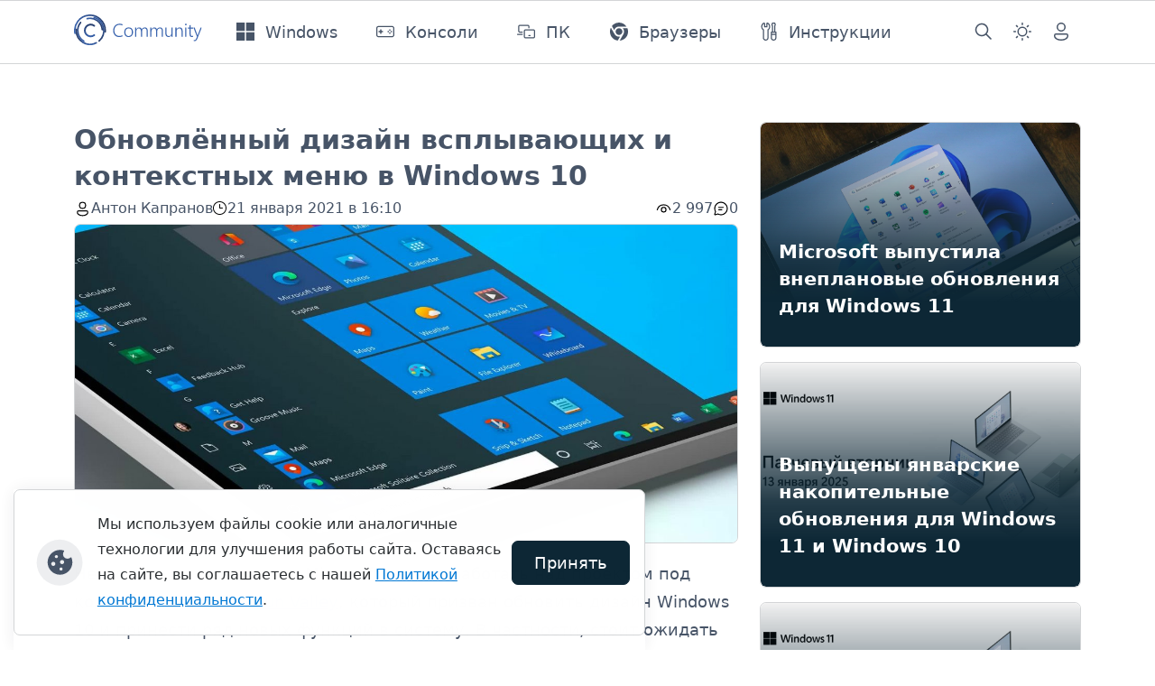

--- FILE ---
content_type: text/html; charset=utf-8
request_url: https://thecommunity.ru/microsoft/windows/windows10/8341-obnovlennyj-dizajn-vsplyvajuschih-i-kontekstnyh-menju-v-windows-10.html
body_size: 11852
content:
<!doctype html>
<html lang="ru">

<head>
  <title>Обновлённый дизайн всплывающих и контекстных меню в Windows 10 » thecommunity.ru | Community</title>
<meta charset="utf-8">
<meta name="description" content="Несколько месяцев назад Microsoft начала работать над проектом под кодовым названием Sun Valley, который призван обновить дизайн Windows 10 и принести ряд новых функций в систему. В частности, стоит ожидать скруглённые углы кнопок, окон приложений и элементов оболочки системы, включая меню «Пуск» и">
<meta name="keywords" content="Windows, дизайн, стоит, Library, будут, который, элементов, будет, скруглённые, управления, Valley, эффект, начала, Microsoft, изменения, отмечается, Reveal, больше, используется, Также">
<meta name="generator" content="DataLife Engine (https://dle-news.ru)">
<link rel="canonical" href="https://thecommunity.ru/microsoft/windows/windows10/8341-obnovlennyj-dizajn-vsplyvajuschih-i-kontekstnyh-menju-v-windows-10.html">
<link rel="alternate" type="application/rss+xml" title="thecommunity.ru | Community RSS" href="https://thecommunity.ru/rss.xml">
<link rel="alternate" type="application/rss+xml" title="thecommunity.ru | Community RSS Dzen" href="https://thecommunity.ru/rssdzen.xml">
<link rel="preconnect" href="https://thecommunity.ru/" fetchpriority="high">
<meta property="twitter:title" content="Обновлённый дизайн всплывающих и контекстных меню в Windows 10 » thecommunity.ru | Community">
<meta property="twitter:url" content="https://thecommunity.ru/microsoft/windows/windows10/8341-obnovlennyj-dizajn-vsplyvajuschih-i-kontekstnyh-menju-v-windows-10.html">
<meta property="twitter:card" content="summary_large_image">
<meta property="twitter:image" content="https://thecommunity.ru/uploads/posts/2021-01/1611234148_2020-10-29-image-5.jpg">
<meta property="twitter:description" content="Несколько месяцев назад Microsoft начала работать над проектом под кодовым названием Sun Valley, который призван обновить дизайн Windows 10 и принести ряд новых функций в систему. В частности, стоит ожидать скруглённые углы кнопок, окон приложений и элементов оболочки системы, включая меню «Пуск»">
<meta property="og:type" content="article">
<meta property="og:site_name" content="thecommunity.ru | Community">
<meta property="og:title" content="Обновлённый дизайн всплывающих и контекстных меню в Windows 10 » thecommunity.ru | Community">
<meta property="og:url" content="https://thecommunity.ru/microsoft/windows/windows10/8341-obnovlennyj-dizajn-vsplyvajuschih-i-kontekstnyh-menju-v-windows-10.html">
<meta property="og:image" content="https://thecommunity.ru/uploads/posts/2021-01/1611234148_2020-10-29-image-5.jpg">
<meta property="og:description" content="Несколько месяцев назад Microsoft начала работать над проектом под кодовым названием Sun Valley, который призван обновить дизайн Windows 10 и принести ряд новых функций в систему. В частности, стоит ожидать скруглённые углы кнопок, окон приложений и элементов оболочки системы, включая меню «Пуск»">
<link rel="amphtml" href="https://thecommunity.ru/microsoft/windows/windows10/8341-obnovlennyj-dizajn-vsplyvajuschih-i-kontekstnyh-menju-v-windows-10/amp.html">

<script src="/public/js/jquery3.js?v=016f0"></script>
<script src="/public/js/jqueryui.js?v=016f0" defer></script>
<script src="/public/js/dle_js.js?v=016f0" defer></script>
<script src="/public/fancybox/fancybox.js?v=016f0" defer></script>
<script src="/templates/Community2024/js/splide.min.js?v=016f0" defer></script>
<script type="application/ld+json">{"@context":"https://schema.org","@graph":[{"@type":"NewsArticle","@context":"https://schema.org/","publisher":{"@type":"Organization","name":"Community","logo":{"@type":"ImageObject","url":"https://thecommunity.ru/icons/apple-icon-180x180.png"}},"name":"Обновлённый дизайн всплывающих и контекстных меню в Windows 10","headline":"Обновлённый дизайн всплывающих и контекстных меню в Windows 10","mainEntityOfPage":{"@type":"WebPage","@id":"https://thecommunity.ru/microsoft/windows/windows10/8341-obnovlennyj-dizajn-vsplyvajuschih-i-kontekstnyh-menju-v-windows-10.html"},"datePublished":"2021-01-21T16:10:31+03:00","dateModified":"2021-01-21T16:10:31+03:00","author":{"@type":"Person","name":"Kapranov","url":"https://thecommunity.ru/user/Kapranov/"},"image":["https://thecommunity.ru/uploads/posts/2021-01/1611234148_2020-10-29-image-5.jpg","https://thecommunity.ru/uploads/posts/2021-01/1611234074_104769228-d7261080-5723-11eb-85cd-0981df226d77.png","https://thecommunity.ru/uploads/posts/2021-01/1611234026_104769231-d7bea700-5723-11eb-976d-19325d4f8d99.png","https://thecommunity.ru/uploads/posts/2021-01/1611234077_104769233-d8573d80-5723-11eb-9bc5-a08daac6cb90.png","https://thecommunity.ru/uploads/posts/2021-01/1611234001_104769240-dbeac480-5723-11eb-884e-9075d013484c.png","https://thecommunity.ru/uploads/posts/2021-01/1611234068_104769242-dc835b00-5723-11eb-808c-3847382cf600.png","https://thecommunity.ru/uploads/posts/2021-01/1611234014_104769243-dc835b00-5723-11eb-97b8-cdd2ae05d958.png","https://thecommunity.ru/uploads/posts/2021-01/1611234006_104640036-ec843780-565c-11eb-83b9-534dc64c166e.gif"],"description":"Несколько месяцев назад Microsoft начала работать над проектом под кодовым названием Sun Valley, который призван обновить дизайн Windows 10 и принести ряд новых функций в систему. В частности, стоит ожидать скруглённые углы кнопок, окон приложений и элементов оболочки системы, включая меню «Пуск»"},{"@type":"BreadcrumbList","@context":"https://schema.org/","itemListElement":[{"@type":"ListItem","position":1,"item":{"@id":"https://thecommunity.ru/","name":"Community"}},{"@type":"ListItem","position":2,"item":{"@id":"https://thecommunity.ru/microsoft/","name":"Microsoft"}},{"@type":"ListItem","position":3,"item":{"@id":"https://thecommunity.ru/microsoft/windows/","name":"Windows"}},{"@type":"ListItem","position":4,"item":{"@id":"https://thecommunity.ru/microsoft/windows/windows10/","name":"Windows 10"}},{"@type":"ListItem","position":5,"item":{"@id":"https://thecommunity.ru/microsoft/windows/windows10/8341-obnovlennyj-dizajn-vsplyvajuschih-i-kontekstnyh-menju-v-windows-10.html","name":"Обновлённый дизайн всплывающих и контекстных меню в Windows 10"}}]}]}</script>
  
  <meta name="twitter:card" content="summary_large_image" />
  <meta name="twitter:site" content="@thecommunity_ru" />

  <script rel="preload" src="/templates/Community2024/js/scripts.min.js?v=016f0"></script>
  
  <link rel="stylesheet" type="text/css" href="/templates/Community2024/css/custom.min.css?v=016f0" media="screen">
  <link rel="stylesheet" type="text/css" href="/templates/Community2024/css/engine.min.css?v=016f0">
  <link rel="stylesheet" type="text/css" href="/templates/Community2024/css/splide.min.css?v=016f0">

  <meta name="viewport" content="width=device-width, initial-scale=1, minimum-scale=1, maximum-scale=1, user-scalable=no">
  <meta name="HandheldFriendly" content="true">
  <meta name="MobileOptimized" content="width" />
  <meta name="apple-mobile-web-app-capable" content="yes">
  <meta http-equiv="X-UA-Compatible" content="IE=edge" />
  <link rel="yandex-tableau-widget" href="manifest.json?v=016f0" />
  <meta property="fb:pages" content="157910624348427" />
  <meta name="yandex-verification" content="66ef0d3a6afea838" />
  <meta name="application-name" content="Community" />
  <link rel="apple-touch-icon" sizes="57x57" href="/icons/apple-icon-57x57.png?v=016f0">
  <link rel="apple-touch-icon" sizes="60x60" href="/icons/apple-icon-60x60.png?v=016f0">
  <link rel="apple-touch-icon" sizes="72x72" href="/icons/apple-icon-72x72.png?v=016f0">
  <link rel="apple-touch-icon" sizes="76x76" href="/icons/apple-icon-76x76.png?v=016f0">
  <link rel="apple-touch-icon" sizes="114x114" href="/icons/apple-icon-114x114.png?v=016f0">
  <link rel="apple-touch-icon" sizes="120x120" href="/icons/apple-icon-120x120.png?v=016f0">
  <link rel="apple-touch-icon" sizes="144x144" href="/icons/apple-icon-144x144.png?v=016f0">
  <link rel="apple-touch-icon" sizes="152x152" href="/icons/apple-icon-152x152.png?v=016f0">
  <link rel="apple-touch-icon" sizes="180x180" href="/icons/apple-icon-180x180.png?v=016f0">
  <link rel="icon" type="image/png" sizes="32x32" href="/icons/favicon-32x32.png?v=016f0">
  <link rel="icon" type="image/png" sizes="16x16" href="/icons/favicon-16x16.png?v=016f0">
  <link rel="manifest" href="/icons/manifest.json?v=016f0">
  <link rel="mask-icon" href="/icons/safari-pinned-tab.svg?v=016f0" color="#003c74">
  <link rel="shortcut icon" href="/icons/favicon.ico?v=016f0">
  <meta name="msapplication-config" content="/icons/browserconfig.xml?v=016f0">
  <meta name="msapplication-TileColor" content="#003C74">
  <meta name="theme-color" content="#003C74" />
  <link rel="preconnect" href="https://mc.yandex.ru">
  <link rel="preconnect" href="https://cdn.sendpulse.com">
  <link rel="preconnect" href="https://top-fwz1.mail.ru">
  <link rel="preconnect" href="https://kraken.rambler.ru">
  <link rel="preconnect" href="https://web.webpushs.com">
  <link rel="preconnect" href="https://informer.yandex.ru">
  <link rel="preconnect" href="https://www.google-analytics.com">
  <link rel="preconnect" href="https://www.googletagmanager.com/">
  <!-- Yandex.RTB -->
  <script>window.yaContextCb=window.yaContextCb||[]</script>
  <script src="https://yandex.ru/ads/system/context.js" async></script>
  <script>
    jQuery(function ($) {
      $.get("/templates/Community2024/images/svg-sprite.svg?v=016f0", function (data) {
        var div = document.createElement("div");
        div.innerHTML = new XMLSerializer().serializeToString(data.documentElement);
        document.body.insertBefore(div, document.body.childNodes[0]);
      });
    });
  </script>
</head>

<body>
  <header>
    <nav class="navbar navbar-bottom navbar-expand-lg bg-body-tertiary user-select-none">
      <div class="container">
        <a class="navbar-brand" href="/">
          <img src="/templates/Community2024/images/logo.svg" alt="logo" style="height: 40px;">
        </a>
        <button class="navbar-toggler" type="button" data-bs-toggle="offcanvas" data-bs-target="#offcanvasNavbar"
          aria-controls="navbarSupportedContent" aria-expanded="false" aria-label="Toggle navigation">
          <span class="navbar-toggler-icon"></span>
        </button>
        <div class="offcanvas offcanvas-bottom offcanvas-settings" data-bs-backdrop="false" tabindex="-1"
          id="offcanvasNavbar" aria-labelledby="offcanvasNavbarLabel">
          <div class="offcanvas-header">
            <h5 class="offcanvas-title" id="offcanvasNavbarLabel">Навигация</h5>
            <button type="button" class="btn-close" data-bs-dismiss="offcanvas" aria-label="Close"></button>
          </div>
          <div class="offcanvas-body nav-body d-flex offcanvas-column p-0">
            <ul class="navbar-nav navbar-menu me-auto mb-2 mb-lg-0 flex-grow-1">
              <li class="nav-item">
                <a class="nav-link d-flex align-items-center px-0" href="/microsoft/windows/windows/">
                  <svg class="svg-icon me-lg-9 me-4">
                    <use href="#Windows"></use>
                  </svg>
                  <span>Windows</span>
                </a>
              </li>
              <li class="nav-item">
                <a class="nav-link d-flex align-items-center px-0" href="/hardware/game-consoles/">
                  <svg class="svg-icon me-lg-9 me-4">
                    <use href="#Consoles"></use>
                  </svg>
                  <span>Консоли</span>
                </a>
              </li>
              <li class="nav-item">
                <a class="nav-link d-flex align-items-center px-0" href="/microsoft/pc/">
                  <svg class="svg-icon me-lg-9 me-4">
                    <use href="#Surface"></use>
                  </svg>
                  <span>ПК</span>
                </a>
              </li>
              <li class="nav-item">
                <a class="nav-link d-flex align-items-center px-0" href="/software/browser/">
                  <svg class="svg-icon me-lg-9 me-4">
                    <use href="#Browsers"></use>
                  </svg>
                  <span>Браузеры</span>
                </a>
              </li>
              <li class="nav-item">
                <a class="nav-link d-flex align-items-center px-0" href="/blog/guides/">
                  <svg class="svg-icon me-lg-9 me-4">
                    <use href="#Guides"></use>
                  </svg>
                  <span>Инструкции</span>
                </a>
              </li>
            </ul>

            <ul class="navbar-nav navbar-right me-auto mb-2 mb-lg-0 flex-grow-2">
              <li class="nav-item p-lg-0">
                <a class="nav-link d-flex align-items-center" href="/index.php?do=search">
                  <svg class="my-1 me-4 me-lg-0">
                    <use href="#search"></use>
                  </svg>
                  <span class="d-lg-none ms-lg-4 px-0">Поиск</span>
                </a>
              </li>
              <li class="nav-item dropdown p-lg-0">
                <a class="btn btn-link nav-link py-2 px-0 px-lg-2 dropdown-toggle d-flex align-items-center"
                  id="bd-theme" type="button" aria-expanded="false" data-bs-toggle="dropdown" data-bs-display="static"
                  aria-label="Toggle theme (dark)">
                  <svg class="my-1 me-4 me-lg-0 theme-icon-active">
                    <use href="#dark_theme"></use>
                  </svg>
                  <span class="d-lg-none ms-lg-4 px-0" id="bd-theme-text">Смена темы</span>
                </a>
                <ul class="dropdown-menu dropdown-menu-end nav-offcanvas-dropdown theme-change shadow"
                  aria-labelledby="bd-theme-text">
                  <li>
                    <button type="button" class="dropdown-item d-flex align-items-center" data-bs-theme-value="light"
                      aria-pressed="false">
                      <svg class="svg-icon me-4">
                        <use href="#sunny"></use>
                      </svg>
                      Светлая
                      <svg class="checkmark ms-7 d-none">
                        <use href="#checkmark"></use>
                      </svg>
                    </button>
                  </li>
                  <li>
                    <button type="button" class="dropdown-item d-flex align-items-center active"
                      data-bs-theme-value="dark" aria-pressed="true">
                      <svg class="svg-icon me-4">
                        <use href="#moon"></use>
                      </svg>
                      Тёмная
                      <svg class="checkmark ms-7 d-none">
                        <use href="#checkmark"></use>
                      </svg>
                    </button>
                  </li>
                  <li>
                    <button type="button" class="dropdown-item d-flex align-items-center" data-bs-theme-value="auto"
                      aria-pressed="false">
                      <svg class="svg-icon me-4">
                        <use href="#dark_theme"></use>
                      </svg>
                      Системная
                      <svg class="checkmark ms-7 d-none">
                        <use href="#checkmark"></use>
                      </svg>
                    </button>
                  </li>
                </ul>
              </li>
              
              <li class="nav-item p-lg-0">
                <a class="nav-link d-flex align-items-center" data-bs-toggle="modal" data-bs-target="#login-form-modal">
                  <svg class="my-1 me-4 me-lg-0">
                    <use href="#person"></use>
                  </svg>
                  <span class="d-lg-none ms-lg-4 px-0">Авторизация</span>
                </a>
              </li>
              
              
            </ul>
          </div>
        </div>
      </div>
    </nav>
  </header>

  <section class="container mt-7 ads reklama">
    <div class="row">
      <div class="col">
        <!-- Yandex.RTB R-A-288086-14 -->
<div id="yandex_rtb_R-A-288086-14"></div>
<script>window.yaContextCb.push(()=>{
  Ya.Context.AdvManager.render({
    renderTo: 'yandex_rtb_R-A-288086-14',
    blockId: 'R-A-288086-14'
  })
})</script>
      </div>
    </div>
  </section>
  

  <section class="container mt-7">
    
    <div class="row ">
      
      <script type="text/javascript">
    jQuery(document).ready(function ($) {
        var $table = $("table");
        //$('.full-story img:first').remove();
        $("iframe[data-src*='youtube']").wrap('<div class="fixed-video"></div>');
        $("iframe[src*='youtube']").wrap('<div class="fixed-video"></div>');
        $("iframe[src*='vk.com/video_ext.php']").wrap('<div class="fixed-video"></div>');
        $("iframe[src*='vk.ru/video_ext.php']").wrap('<div class="fixed-video"></div>');
        $("iframe[src*='vkvideo.ru/video_ext.php']").wrap('<div class="fixed-video"></div>');
        $table.addClass("table");
        $("table").wrap('<div class="table-responsive"></div>');
    });
</script>

<div class="container">
    <div class="row">
        <div class="col-xs-12 col-lg-8 col-xxl-9">
            <article class="news-block" itemscope itemtype="http://schema.org/NewsArticle">
                    <div itemprop="publisher" itemscope itemtype="https://schema.org/Organization" style="display: none;">
                        <div itemprop="logo" itemscope itemtype="https://schema.org/ImageObject">
                            <img alt="logo" itemprop="image url" src="/scripts/logo-color.png"/>
                            <meta itemprop="width" content="220">
                            <meta itemprop="height" content="60">
                        </div>
                    <meta itemprop="name" content="Community">
                    </div>
                    <meta itemprop="mainEntityOfPage" content="https://thecommunity.ru/microsoft/windows/windows10/8341-obnovlennyj-dizajn-vsplyvajuschih-i-kontekstnyh-menju-v-windows-10.html" />
                    <meta itemprop="image" content="https://thecommunity.ru/uploads/posts/2021-01/medium/1611234148_2020-10-29-image-5.jpg" />
                    <h1 class="news-title" itemprop="headline">Обновлённый дизайн всплывающих и контекстных меню в Windows 10</h1>
                    <div class="news-subtitle">
                        <div class="row justify-content-between">
                            <div class="col-sm-12 col-xl-8">
                                <div class="news-subtitle-items">
                                    <div class="news-subtitle-author">
                                        <div class="news-subtitle-author-icon">
                                            <svg>
                                                <use xlink:href="#person"></use>
                                            </svg>
                                        </div>
                                        <div class="news-subtitle-author-text"><span itemprop="author" itemscope
                                            itemtype="http://schema.org/Person"><span itemprop="name"><a href="https://thecommunity.ru/user/Kapranov/">Антон Капранов</a></span></span></div>
                                    </div>
                                    <div class="news-subtitle-date">
                                        <div class="news-subtitle-date-icon">
                                            <svg>
                                                <use xlink:href="#clock"></use>
                                            </svg>
                                        </div>
                                        <div class="news-subtitle-date-text"><time itemprop="datePublished" datetime="2021-01-21T16:10:31+03:00">21 января 2021 в 16:10</time></div>
                                    </div>
                                </div>
                            </div>
                            <div class="col-sm-12 col-xl-4 d-flex justify-content-xl-end pt-1 py-xl-0">
                                <div class="news-subtitle-items">
                                    <div class="news-subtitle-views">
                                        <div class="news-subtitle-views-icon">
                                            <svg>
                                                <use xlink:href="#eye_show"></use>
                                            </svg>
                                        </div>
                                        <div class="news-subtitle-views-text">2 997</div>
                                    </div>
                                    <div class="news-subtitle-comm">
                                        <div class="news-subtitle-comm-icon">
                                            <svg>
                                                <use xlink:href="#chat"></use>
                                            </svg>
                                        </div>
                                        <div class="news-subtitle-comm-text">0</div>
                                    </div>
                                    <div class="news-subtitle-bookmark">
                                        
                                        
                                    </div>
                                    
                                    </div>
                            </div>
                          </div>                        
                        <meta itemprop="dateModified" content="2021-01-21T16:10:31+03:00" />
                    </div>
                <div class="row">
                    <div class="full-story text-wrap text-break" itemprop="articleBody">
                        <p><!--MBegin:https://thecommunity.ru/uploads/posts/2021-01/1611234148_2020-10-29-image-5.jpg|--><a href="https://thecommunity.ru/uploads/posts/2021-01/1611234148_2020-10-29-image-5.jpg" class="highslide"><img loading="lazy" src="/uploads/posts/2021-01/medium/1611234148_2020-10-29-image-5.jpg" style="max-width:100%;" alt=""></a><!--MEnd--></p>
<p>Несколько месяцев назад Microsoft начала работать над проектом под кодовым названием <a href="https://thecommunity.ru/microsoft/windows/windows10/8322-vse-chto-izvestno-o-windows-10-sun-valley.html" target="_blank">Sun Valley</a>, который призван обновить дизайн Windows 10 и принести ряд новых функций в систему. В частности, стоит ожидать скруглённые углы кнопок, окон приложений и элементов оболочки системы, включая меню «Пуск» и «Центр уведомлений».</p>
<p>В ближайшие недели и месяцы изменения будут внедряться в инсайдерских сборках Windows 10, а пока же мы можем взглянуть на то, как изменится дизайн некоторых элементов управления в библиотеке Windows UI Library, которая будет активно применяться в проекте Sun Valley.</p>
<p>Для начала стоит отметить, что далеко не все предложения на багтрекере в GitHub стоит рассматривать в качестве окончательных вариантов. Зачастую там публикуются пользовательские концепты, некоторые из которых одобряются Microsoft и отправляются в разработку.</p>
<p>Обновлённый <a href="https://github.com/microsoft/microsoft-ui-xaml/pull/3958" target="_blank" rel="noopener external noreferrer">дизайн контекстных меню</a> уже стал частью Windows UI Library. На изображениях ниже вы заметите, что теперь контекстные меню будут иметь скруглённые углы, изменятся интервалы между элементами и размеры шевронов. Также отмечается, что эффект Reveal больше не используется для данного элемента управления.</p>
<p><!--TBegin:https://thecommunity.ru/uploads/posts/2021-01/1611234074_104769228-d7261080-5723-11eb-85cd-0981df226d77.png|--><a href="https://thecommunity.ru/uploads/posts/2021-01/1611234074_104769228-d7261080-5723-11eb-85cd-0981df226d77.png" class="highslide" target="_blank"><img loading="lazy" src="/uploads/posts/2021-01/thumbs/1611234074_104769228-d7261080-5723-11eb-85cd-0981df226d77.png" style="max-width:100%;" alt=""></a><!--TEnd--> <!--TBegin:https://thecommunity.ru/uploads/posts/2021-01/1611234026_104769231-d7bea700-5723-11eb-976d-19325d4f8d99.png|--><a href="https://thecommunity.ru/uploads/posts/2021-01/1611234026_104769231-d7bea700-5723-11eb-976d-19325d4f8d99.png" class="highslide" target="_blank"><img loading="lazy" src="/uploads/posts/2021-01/thumbs/1611234026_104769231-d7bea700-5723-11eb-976d-19325d4f8d99.png" style="max-width:100%;" alt=""></a><!--TEnd--> <!--TBegin:https://thecommunity.ru/uploads/posts/2021-01/1611234077_104769233-d8573d80-5723-11eb-9bc5-a08daac6cb90.png|--><a href="https://thecommunity.ru/uploads/posts/2021-01/1611234077_104769233-d8573d80-5723-11eb-9bc5-a08daac6cb90.png" class="highslide" target="_blank"><img loading="lazy" src="/uploads/posts/2021-01/thumbs/1611234077_104769233-d8573d80-5723-11eb-9bc5-a08daac6cb90.png" style="max-width:100%;" alt=""></a><!--TEnd--> <!--TBegin:https://thecommunity.ru/uploads/posts/2021-01/1611234001_104769240-dbeac480-5723-11eb-884e-9075d013484c.png|--><a href="https://thecommunity.ru/uploads/posts/2021-01/1611234001_104769240-dbeac480-5723-11eb-884e-9075d013484c.png" class="highslide" target="_blank"><img loading="lazy" src="/uploads/posts/2021-01/thumbs/1611234001_104769240-dbeac480-5723-11eb-884e-9075d013484c.png" style="max-width:100%;" alt=""></a><!--TEnd--> <!--TBegin:https://thecommunity.ru/uploads/posts/2021-01/1611234068_104769242-dc835b00-5723-11eb-808c-3847382cf600.png|--><a href="https://thecommunity.ru/uploads/posts/2021-01/1611234068_104769242-dc835b00-5723-11eb-808c-3847382cf600.png" class="highslide" target="_blank"><img loading="lazy" src="/uploads/posts/2021-01/thumbs/1611234068_104769242-dc835b00-5723-11eb-808c-3847382cf600.png" style="max-width:100%;" alt=""></a><!--TEnd--> <!--TBegin:https://thecommunity.ru/uploads/posts/2021-01/1611234014_104769243-dc835b00-5723-11eb-97b8-cdd2ae05d958.png|--><a href="https://thecommunity.ru/uploads/posts/2021-01/1611234014_104769243-dc835b00-5723-11eb-97b8-cdd2ae05d958.png" class="highslide" target="_blank"><img loading="lazy" src="/uploads/posts/2021-01/thumbs/1611234014_104769243-dc835b00-5723-11eb-97b8-cdd2ae05d958.png" style="max-width:100%;" alt=""></a><!--TEnd--></p>
<p>Что же касается <a href="https://github.com/microsoft/microsoft-ui-xaml/pull/3947" target="_blank" rel="noopener external noreferrer">всплывающих меню DatePicker и TimePicker</a>, то их дизайн также утверждён, но изменения пока не были интегрированы в библиотеку Windows UI Library. Сейчас инженеры вносят корректировки в исходный код, и это процесс, вероятно, вскоре завершится. Разработчик отмечает, что при прокрутке списка дат и времени будет использоваться так называемый эффект «x-ray», который вы можете увидеть ниже.</p>
<p><!--dle_image_begin:https://thecommunity.ru/uploads/posts/2021-01/1611234006_104640036-ec843780-565c-11eb-83b9-534dc64c166e.gif|--><img loading="lazy" src="/uploads/posts/2021-01/1611234006_104640036-ec843780-565c-11eb-83b9-534dc64c166e.gif" style="max-width:100%;" alt="Обновлённый дизайн всплывающих и контекстных меню в Windows 10"><!--dle_image_end--></p>
<div class="ms-editor-squiggler" style="border:;display:block;height:initial;max-height:initial;max-width:initial;min-height:initial;min-width:initial;width:initial;"></div>
                        
                        
                        
                    </div>
                    <div class="col-12 d-flex justify-content-end user-select-none my-3">
                        
                        <a class="link-source d-flex align-items-center gap-2" href="https://mspoweruser.com/xaml-control-team-gives-us-a-preview-of-windows-10-sun-valley-update/" target="_blank">
                            <svg>
                                <use xlink:href="#link"></use>
                            </svg>
                            <span>Источник</span>
                        </a>
                        
                    </div>
                    <div class="col-12 d-flex flex-wrap link-category user-select-none">
                        <a href="https://thecommunity.ru/microsoft/">Microsoft</a> / <a href="https://thecommunity.ru/microsoft/windows/">Windows</a> / <a href="https://thecommunity.ru/microsoft/windows/windows10/">Windows 10</a>
                    </div>
                </div>
            </article>
            
            
            <div class="row mt-7 reklama">
                <div class="main-hr"></div>
                <!-- Yandex.RTB R-A-288086-15 -->
<div id="yandex_rtb_R-A-288086-15"></div>
<script>window.yaContextCb.push(()=>{
  Ya.Context.AdvManager.render({
    renderTo: 'yandex_rtb_R-A-288086-15',
    blockId: 'R-A-288086-15'
  })
})</script>
            </div>
            
            <div class="main-hr"></div>
            
            <div class="w-100 mt-7">
  <div class="row">
    <div class="col">
      <div class="alert alert-secondary" role="alert">
        <h4 class="alert-heading">Информация</h4>
        Посетители, находящиеся в группе <b>Гости</b>, не могут оставлять комментарии к данной публикации.
      </div>
    </div>
  </div>
</div>
        </div>
        <div class="col-xs-12 col-lg-4 col-xxl-3">
            <div class="card-news user-select-none pb-4">
  <a href="https://thecommunity.ru/microsoft/windows/windows11/11522-microsoft-vypustila-vneplanovye-obnovlenija-dlja-windows-11.html">
    <div class="card card-style card-overflow" style="height: 15.625rem;">
      <img src="/uploads/posts/2026-01/medium/isfzlrtdr9ryxff8stfjcn.webp" class="card-img card-img-custom">
      <div class="card-img-overlay card-bg d-flex">
        <div class="d-flex flex-column align-self-end">
          <h4 class="card-title fw-semibold text-white mb-3">Microsoft выпустила внеплановые обновления для Windows 11</h4>
        </div>
      </div>
    </div>
  </a>
</div><div class="card-news user-select-none pb-4">
  <a href="https://thecommunity.ru/microsoft/windows/windows11/11513-vypuscheny-janvarskie-nakopitelnye-obnovlenija-dlja-windows-11-i-windows-10.html">
    <div class="card card-style card-overflow" style="height: 15.625rem;">
      <img src="/uploads/posts/2026-01/medium/patch.webp" class="card-img card-img-custom">
      <div class="card-img-overlay card-bg d-flex">
        <div class="d-flex flex-column align-self-end">
          <h4 class="card-title fw-semibold text-white mb-3">Выпущены январские накопительные обновления для Windows 11 и Windows 10</h4>
        </div>
      </div>
    </div>
  </a>
</div><div class="card-news user-select-none pb-4">
  <a href="https://thecommunity.ru/microsoft/windows/windows11/11474-vypuscheny-dekabrskie-nakopitelnye-obnovlenija-dlja-windows-11-i-windows-10.html">
    <div class="card card-style card-overflow" style="height: 15.625rem;">
      <img src="/uploads/posts/2025-12/medium/patch.webp" class="card-img card-img-custom">
      <div class="card-img-overlay card-bg d-flex">
        <div class="d-flex flex-column align-self-end">
          <h4 class="card-title fw-semibold text-white mb-3">Выпущены декабрьские накопительные обновления для Windows 11 и Windows 10</h4>
        </div>
      </div>
    </div>
  </a>
</div><div class="card-news user-select-none pb-4">
  <a href="https://thecommunity.ru/microsoft/windows/windows11/11429-vypuscheny-nojabrskie-nakopitelnye-obnovlenija-dlja-windows-11-i-windows-10.html">
    <div class="card card-style card-overflow" style="height: 15.625rem;">
      <img src="/uploads/posts/2025-11/medium/patch.webp" class="card-img card-img-custom">
      <div class="card-img-overlay card-bg d-flex">
        <div class="d-flex flex-column align-self-end">
          <h4 class="card-title fw-semibold text-white mb-3">Выпущены ноябрьские накопительные обновления для Windows 11 и Windows 10</h4>
        </div>
      </div>
    </div>
  </a>
</div>
            
            <div class="reklama mb-4">
                <!-- Yandex.RTB R-A-288086-2 -->
<div id="yandex_rtb_R-A-288086-2"></div>
<script>window.yaContextCb.push(()=>{
  Ya.Context.AdvManager.render({
    renderTo: 'yandex_rtb_R-A-288086-2',
    blockId: 'R-A-288086-2'
  })
})</script>
            </div>
            
        </div>
    </div>
</div>
    </div>
  </section>

  <section class="container user-select-none pt-4">
    
  </section>

  <footer class="footer user-select-none">
    <div class="container">
      <div class="row">
        <div class="row">
          <div class="col-sm-12 col-lg-10">
            <a class="footer-brand mt-10" href="/">
              <img src="/templates/Community2024/images/logo.svg" alt="logo">
            </a>
            <ul class="footer-links px-0 py-6">
              <li><a class="text-reset text-decoration-none" href="/about.html">Контакты</a></li>
              <li><a class="text-reset text-decoration-none" href="/index.php?do=rules">Правила</a></li>
              <li><a class="text-reset text-decoration-none" href="/index.php?do=feedback">Обратная связь</a></li>
              <li><a class="text-reset text-decoration-none" href="/copyright.html">Правила копирования материалов</a>
              </li>
            </ul>
          </div>
          <div class="footer-apps col-sm-12 col-lg-2 d-flex flex-column align-items-lg-end mt-lg-10 pb-6">
            <div class="d-flex flex-column gap-4">
              <div>Приложение</div>
              <a href="//apps.microsoft.com/detail/9nr7t1xldg16?ocid=badge" target="_blank">
                <img src="/templates/Community2024/images/msstore.png" alt="badge">
              </a>
            </div>
          </div>
        </div>
        <div class="row footer-copyright py-7">
          <div class="col-sm-12 col-lg-8">©thecommunity.ru 2026. Все права защищены.</div>
          <div class="col-sm-12 col-lg-4 footer-social d-flex justify-content-lg-end py-4 py-lg-0 gap-6">
            <a href="https://vk.com/thecommunity"><svg>
                <use xlink:href="#vk-footer"></use>
              </svg>
            </a>
            <a href="https://t.me/thecommunity_channel"><svg>
                <use xlink:href="#telegram-footer"></use>
              </svg>
            </a>
            <a href="https://twitter.com/thecommunity_ru"><svg>
                <use xlink:href="#twitter-footer"></use>
              </svg>
            </a>
            <a href="https://www.youtube.com/@thecommunityru"><svg>
                <use xlink:href="#youtube-footer"></use>
              </svg>
            </a>
          </div>
        </div>
      </div>
    </div>
  </footer>

  <div id="login-form-modal" class="modal fade user-select-none" tabindex="-1">


<div class="modal-dialog modal-dialog-centered">
    <div class="modal-content">
        <div class="modal-header">
            <h1 class="modal-title fs-5" id="exampleModalLabel">Авторизация</h1>
            <button type="button" class="btn-close" data-bs-dismiss="modal" aria-label="Close"></button>
        </div>
        <div class="modal-body">
            <form class="login-form" method="post">
                <div class="mb-6">
                    <label class="form-label fw-bold" for="login_name" class="sr-only">Логин или email:</label>
                    <input class="form-control" type="text" name="login_name" id="login_name"
                        placeholder="email@example.com" required autofocus>
                </div>
                <div class="mb-6">
                    <label class="form-label fw-bold" for="login_password" class="sr-only">Пароль:</label>
                    <input class="form-control" type="password" name="login_password" id="login_password"
                        placeholder="Пароль">
                </div>
                <div class="d-grid gap-2 mb-6">
                    <button class="btn btn-primary" type="submit">Войти</button>
                </div>
                <div class="d-grid gap-2 my-6">
                    <span class="login-else text-center">ИЛИ</span>
                </div>
                <div class="container g-0">
                    <div class="row social-login-btn gy-9 gx-3">
                        <div class="col-12"><a class="btn btn-login btn-login-vk" role="button" href="https://id.vk.ru/authorize?client_id=54231106&amp;redirect_uri=https%3A%2F%2Fthecommunity.ru%2Findex.php%3Fdo%3Dauth-social%26provider%3Dvk&amp;scope=email&amp;state=3f24ddb8ac2a27259c38adb4fcb41553&amp;response_type=code&amp;code_challenge=Y-01JHW1jV9LCYN-m4w5xIS0KjJuUzZip_YhtkjwNsc&amp;code_challenge_method=S256" target="_blank">
                                <svg>
                                    <use xlink:href="#vk-footer"></use>
                                </svg>
                                <span>Войти с ВК</span>
                            </a></div>
                        <div class="col-3"><a class="btn btn-login btn-login-ok" role="button" href="https://connect.ok.ru/oauth/authorize?client_id=1246683392&amp;redirect_uri=https%3A%2F%2Fthecommunity.ru%2Findex.php%3Fdo%3Dauth-social%26provider%3Dod&amp;scope=VALUABLE_ACCESS%3BGET_EMAIL&amp;state=3f24ddb8ac2a27259c38adb4fcb41553&amp;response_type=code"
                                target="_blank">
                                <svg>
                                    <use xlink:href="#ok-logo"></use>
                                </svg>
                                <span class="d-none">Войти с ОК</span>
                            </a></div>
                        <div class="col-3"><a class="btn btn-login btn-login-mailru" role="button" href="https://oauth.mail.ru/login?client_id=f9dbd312468a4169bfe2e7cff0c9c59f&amp;redirect_uri=https%3A%2F%2Fthecommunity.ru%2Findex.php%3Fdo%3Dauth-social%26provider%3Dmailru&amp;scope=userinfo&amp;state=3f24ddb8ac2a27259c38adb4fcb41553&amp;response_type=code"
                                target="_blank">
                                <svg>
                                    <use xlink:href="#mail-logo"></use>
                                </svg>
                                <span class="d-none">Войти с Mail</span>
                            </a></div>
                        <div class="col-3"><a class="btn btn-login btn-adaptive" role="button" href="https://oauth.yandex.ru/authorize?client_id=a8b853ade1024ac49b0d8836765a0634&amp;redirect_uri=https%3A%2F%2Fthecommunity.ru%2Findex.php%3Fdo%3Dauth-social%26provider%3Dyandex&amp;state=3f24ddb8ac2a27259c38adb4fcb41553&amp;response_type=code" target="_blank">
                                <svg>
                                    <use xlink:href="#yandex-logo"></use>
                                </svg>
                                <span class="d-none">Войти с Яндекс</span>
                            </a></div>
                        <div class="col-3"><a class="btn btn-login btn-adaptive" role="button" href="https://accounts.google.com/o/oauth2/auth?client_id=854848948707-ud8md1muo6u9n2mg4u5b0v2v4c2rgl7i.apps.googleusercontent.com&amp;redirect_uri=https%3A%2F%2Fthecommunity.ru%2Findex.php%3Fdo%3Dauth-social%26provider%3Dgoogle&amp;scope=https%3A%2F%2Fwww.googleapis.com%2Fauth%2Fuserinfo.email+https%3A%2F%2Fwww.googleapis.com%2Fauth%2Fuserinfo.profile&amp;state=3f24ddb8ac2a27259c38adb4fcb41553&amp;response_type=code" target="_blank">
                                <svg>
                                    <use xlink:href="#google-logo"></use>
                                </svg>
                                <span class="d-none">Войти с Google</span>
                            </a></div>
                    </div>
                </div>
                <input name="login" type="hidden" id="login" value="submit">
            </form>
        </div>
        <div class="modal-footer d-block pt-0">
            <div class="main-hr"></div>
            <div class="d-grid gap-9 mb-3">
                <a class="btn btn-primary" href="/index.php?do=register">Регистрация</a>
                <a class="btn btn-light" href="/index.php?do=lostpassword">Забыли пароль?</a>
            </div>
        </div>    
    </div>
</div>
</div>

  <script async src="/templates/Community2024/js/bootstrap.bundle.min.js?v=016f0"></script>
  <script>
<!--
var dle_root       = '/';
var dle_admin      = '';
var dle_login_hash = 'c618899bad2f945bbee2865cd782d185153a843e';
var dle_group      = 5;
var dle_skin       = 'Community2024';
var dle_wysiwyg    = 1;
var dle_min_search = '3';
var dle_act_lang   = ["Подтвердить", "Отмена", "Вставить", "Отмена", "Сохранить", "Удалить", "Загрузка. Пожалуйста, подождите...", "Скопировать", "Скопировано!"];
var menu_short     = 'Быстрое редактирование';
var menu_full      = 'Полное редактирование';
var menu_profile   = 'Просмотр профиля';
var menu_send      = 'Отправить сообщение';
var menu_uedit     = 'Админцентр';
var dle_info       = 'Информация';
var dle_confirm    = 'Подтверждение';
var dle_prompt     = 'Ввод информации';
var dle_req_field  = ["Заполните поле с именем", "Заполните поле с сообщением", "Заполните поле с темой сообщения"];
var dle_del_agree  = 'Вы действительно хотите удалить? Данное действие невозможно будет отменить';
var dle_spam_agree = 'Вы действительно хотите отметить пользователя как спамера? Это приведёт к удалению всех его комментариев';
var dle_c_title    = 'Отправка жалобы';
var dle_complaint  = 'Укажите текст Вашей жалобы для администрации:';
var dle_mail       = 'Ваш e-mail:';
var dle_big_text   = 'Выделен слишком большой участок текста.';
var dle_orfo_title = 'Укажите комментарий для администрации к найденной ошибке на странице:';
var dle_p_send     = 'Отправить';
var dle_p_send_ok  = 'Уведомление успешно отправлено';
var dle_save_ok    = 'Изменения успешно сохранены. Обновить страницу?';
var dle_reply_title= 'Ответ на комментарий';
var dle_tree_comm  = '0';
var dle_del_news   = 'Удалить статью';
var dle_sub_agree  = 'Вы действительно хотите подписаться на комментарии к данной публикации?';
var dle_unsub_agree  = 'Вы действительно хотите отписаться от комментариев к данной публикации?';
var dle_captcha_type  = '3';
var dle_share_interesting  = ["Поделиться ссылкой на выделенный текст", "Twitter", "Facebook", "Вконтакте", "Прямая ссылка:", "Нажмите правой клавишей мыши и выберите «Копировать ссылку»"];
var DLEPlayerLang     = {prev: 'Предыдущий',next: 'Следующий',play: 'Воспроизвести',pause: 'Пауза',mute: 'Выключить звук', unmute: 'Включить звук', settings: 'Настройки', enterFullscreen: 'На полный экран', exitFullscreen: 'Выключить полноэкранный режим', speed: 'Скорость', normal: 'Обычная', quality: 'Качество', pip: 'Режим PiP'};
var DLEGalleryLang    = {CLOSE: 'Закрыть (Esc)', NEXT: 'Следующее изображение', PREV: 'Предыдущее изображение', ERROR: 'Внимание! Обнаружена ошибка', IMAGE_ERROR: 'Не удалось загрузить изображение', TOGGLE_AUTOPLAY: 'Просмотр слайдшоу', TOGGLE_SLIDESHOW: 'Просмотр слайдшоу', TOGGLE_FULLSCREEN: 'Полноэкранный режим', TOGGLE_THUMBS: 'Включить / Выключить уменьшенные копии', TOGGLE_FULL: 'Увеличить / Уменьшить', ITERATEZOOM: 'Увеличить / Уменьшить', DOWNLOAD: 'Скачать изображение' };
var DLEGalleryMode    = 1;
var DLELazyMode       = 2;
var allow_dle_delete_news   = false;

jQuery(function($){
					setTimeout(function() {
						$.get(dle_root + "index.php?controller=ajax&mod=adminfunction", { 'id': '8341', action: 'newsread', user_hash: dle_login_hash });
					}, 5000);
});
//-->
</script>
  <div class="d-none">
    <div>
      <!-- Yandex.Metrika informer -->
      <a href="https://metrika.yandex.ru/stat/?id=22038781&amp;from=informer" target="_blank"
        rel="nofollow"><img src="https://informer.yandex.ru/informer/22038781/3_1_FFFFFFFF_EFEFEFFF_0_pageviews"
          style="width:88px; height:31px; border:0;" alt="Яндекс.Метрика"
          title="Яндекс.Метрика: данные за сегодня (просмотры, визиты и уникальные посетители)"
          class="ym-advanced-informer" data-cid="22038781" data-lang="ru" /></a>
      <!-- /Yandex.Metrika informer -->

      <!-- Yandex.Metrika counter -->
      <script type="text/javascript">
        (function (m, e, t, r, i, k, a) {
          m[i] = m[i] || function () { (m[i].a = m[i].a || []).push(arguments) };
          m[i].l = 1 * new Date(); k = e.createElement(t), a = e.getElementsByTagName(t)[0], k.async = 1, k.src = r, a.parentNode.insertBefore(k, a)
        })
          (window, document, "script", "https://mc.yandex.ru/metrika/tag.js", "ym");

        ym(22038781, "init", {
          clickmap: true,
          trackLinks: true,
          accurateTrackBounce: true,
          webvisor: true
        });
      </script>
      <noscript>
        <div><img src="https://mc.yandex.ru/watch/22038781" style="position:absolute; left:-9999px;" alt="" />
        </div>
      </noscript>
      <!-- /Yandex.Metrika counter -->
    </div>

    <div>
      <!-- Top100 (Kraken) Widget -->
      <span id="top100_widget"></span>
      <!-- END Top100 (Kraken) Widget -->

      <!-- Top100 (Kraken) Counter -->
      <script>
        (function (w, d, c) {
          (w[c] = w[c] || []).push(function () {
            var options = {
              project: 2932145,
              element: 'top100_widget',
            };
            try {
              w.top100Counter = new top100(options);
            } catch (e) { }
          });
          var n = d.getElementsByTagName("script")[0],
            s = d.createElement("script"),
            f = function () { n.parentNode.insertBefore(s, n); };
          s.type = "text/javascript";
          s.async = true;
          s.src =
            (d.location.protocol == "https:" ? "https:" : "http:") +
            "//st.top100.ru/top100/top100.js";

          if (w.opera == "[object Opera]") {
            d.addEventListener("DOMContentLoaded", f, false);
          } else { f(); }
        })(window, document, "_top100q");
      </script>
      <noscript>
        <img src="//counter.rambler.ru/top100.cnt?pid=2932145" alt="Топ-100" />
      </noscript>
      <!-- END Top100 (Kraken) Counter -->
      <!-- Global site tag (gtag.js) - Google Analytics -->
        <script async src="https://www.googletagmanager.com/gtag/js?id=UA-40813938-1"></script>
        <script>
            window.dataLayer = window.dataLayer || [];
          function gtag(){dataLayer.push(arguments);}
          gtag('js', new Date());

          gtag('config', 'UA-40813938-1');
      </script>
    </div>
    <div>
      <!-- Rating@Mail.ru counter -->
      <script type="text/javascript">
        var _tmr = window._tmr || (window._tmr = []);
        _tmr.push({ id: "2890629", type: "pageView", start: (new Date()).getTime() });
        (function (d, w, id) {
          if (d.getElementById(id)) return;
          var ts = d.createElement("script"); ts.type = "text/javascript"; ts.async = true; ts.id = id;
          ts.src = "https://top-fwz1.mail.ru/js/code.js";
          var f = function () { var s = d.getElementsByTagName("script")[0]; s.parentNode.insertBefore(ts, s); };
          if (w.opera == "[object Opera]") { d.addEventListener("DOMContentLoaded", f, false); } else { f(); }
        })(document, window, "topmailru-code");
      </script><noscript>
        <div>
          <img src="https://top-fwz1.mail.ru/counter?id=2890629;js=na"
            style="border:0;position:absolute;left:-9999px;" alt="Top.Mail.Ru" />
        </div>
      </noscript>
      <!-- //Rating@Mail.ru counter -->
      <!-- Rating@Mail.ru logo -->
      <a href="https://top.mail.ru/jump?from=2890629">
        <img src="https://top-fwz1.mail.ru/counter?id=2890629;t=433;l=1" style="border:0;" height="31"
          width="88" alt="Top.Mail.Ru" /></a>
      <!-- //Rating@Mail.ru logo -->
    </div>
  </div>
  <div class="cookiealert">
    <div class="alert alert-community d-flex align-items-center">
      <div class="p-2">
        <svg>
          <use xlink:href="#cookie"></use>
        </svg>
      </div>
      <div class="p-2">Мы используем файлы cookie или аналогичные технологии для улучшения работы сайта. Оставаясь на
        сайте, вы соглашаетесь с нашей <a href="/privacy.html">Политикой конфиденциальности</a>.</div>
      <button type="button" class="btn btn-primary acceptcookies ms-auto px-6 py-2">Принять</button>
    </div>
  </div>
</body>

</html>
<!-- DataLife Engine Copyright SoftNews Media Group (https://dle-news.ru) -->
